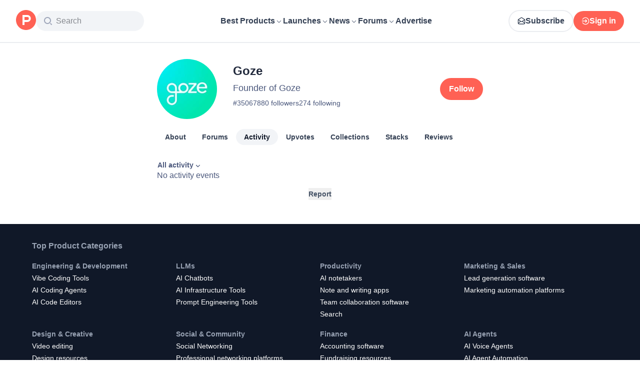

--- FILE ---
content_type: application/javascript; charset=UTF-8
request_url: https://www.producthunt.com/cdn-cgi/challenge-platform/h/b/scripts/jsd/d251aa49a8a3/main.js?
body_size: 10112
content:
window._cf_chl_opt={AKGCx8:'b'};~function(I7,NG,Na,NC,NF,Nj,NJ,NZ,I1,I2){I7=N,function(I,z,Im,I6,g,L){for(Im={I:175,z:317,g:274,L:232,M:192,v:219,x:237,o:250,n:164,P:321},I6=N,g=I();!![];)try{if(L=parseInt(I6(Im.I))/1+parseInt(I6(Im.z))/2+-parseInt(I6(Im.g))/3+-parseInt(I6(Im.L))/4*(-parseInt(I6(Im.M))/5)+parseInt(I6(Im.v))/6+parseInt(I6(Im.x))/7*(-parseInt(I6(Im.o))/8)+parseInt(I6(Im.n))/9*(-parseInt(I6(Im.P))/10),z===L)break;else g.push(g.shift())}catch(M){g.push(g.shift())}}(d,272416),NG=this||self,Na=NG[I7(261)],NC=function(zB,zS,zA,zT,zP,zn,I8,z,g,L,M){return zB={I:316,z:159,g:405,L:371},zS={I:400,z:177,g:385,L:212,M:224,v:400,x:190,o:304,n:344,P:340,T:315,A:159,e:423,S:284,B:252,y:297,Q:190,D:177,b:415,W:400,H:138,V:224,c:400,f:323,X:392,Y:267,G:137,a:296,C:349,F:349,m:355},zA={I:191,z:252},zT={I:398},zP={I:212,z:252,g:349,L:311,M:393,v:214,x:296,o:311,n:393,P:331,T:331,A:311,e:393,S:214,B:398,y:344,Q:398,D:370,b:330,W:344,H:342,V:363,c:344,f:398,X:373,Y:330,G:300,a:400,C:160,F:275,m:344,K:224,k:400,O:340,l:311,R:421,i:344,s:352,j:344,U:224,J:254,Z:346,E:423,h:344,r0:398,r1:177,r2:357,r3:400,r4:360,r5:323,r6:228,r7:284,r8:430,r9:424,rr:344,rw:224,ru:208,rd:137,rN:206,rI:382,rz:344,rg:267},zn={I:282,z:399},I8=I7,z={'WjeFF':function(o,n){return o<n},'PmRbB':function(o,n){return o+n},'kMrxJ':function(o,n){return o<<n},'VMgip':function(o,n){return o&n},'HZQbl':function(o,n){return o<<n},'DsUxU':function(o,n){return o-n},'pNmJi':function(o,n){return o>n},'QsbAN':function(o,n){return n==o},'upDnv':function(o,n){return o<<n},'AKUlA':function(o,n){return o-n},'VqBgd':function(x,o){return x(o)},'VfCPb':function(o,n){return o!==n},'xuzQn':function(o,n){return n==o},'hoYiO':function(o,n){return n==o},'MHRVl':function(o,n){return o|n},'CZJXL':function(o,n){return o<<n},'dnAkR':function(o,n){return n==o},'gKWrZ':function(o,n){return n&o},'OvUjq':function(o,n){return o==n},'cilty':function(o,n){return o|n},'uKrDq':function(o,n){return n&o},'qFzNt':function(o,n){return o-n},'CoGHB':function(o,n){return o==n},'SVtuZ':function(o,n){return o<n},'UnMid':function(o,n){return o==n},'maDHd':function(o,n){return o-n},'xxAGb':function(o,n){return n===o},'DmUYK':I8(zB.I),'VEgCD':function(o,n){return n==o},'RasOO':function(o,n){return o==n},'PiPYL':function(o,n){return n!=o},'AfMbf':function(o,n){return o*n},'TDSMO':I8(zB.z),'IsEVR':function(o,n){return o>n},'VQIWv':function(o,n){return o==n},'DboSf':function(o,n){return o<n},'NxllT':function(o,n){return n==o},'lliNn':function(o,n){return n==o}},g=String[I8(zB.g)],L={'h':function(x,zo,zp,I9,o){return zo={I:417,z:166,g:292,L:349,M:202},zp={I:378},I9=I8,o={'XbsDb':function(n,P){return n(P)},'ujQPc':I9(zn.I),'gDXaU':I9(zn.z)},null==x?'':L.g(x,6,function(n,Iw,P){if(Iw=I9,P={'ffoIw':function(T,A,Ir){return Ir=N,o[Ir(zp.I)](T,A)}},o[Iw(zo.I)]!==o[Iw(zo.z)])return Iw(zo.g)[Iw(zo.L)](n);else P[Iw(zo.M)](n,L)})},'g':function(x,o,P,Iu,T,A,S,B,y,Q,D,W,H,V,X,Y,G,C){if(Iu=I8,x==null)return'';for(A={},S={},B='',y=2,Q=3,D=2,W=[],H=0,V=0,X=0;z[Iu(zP.I)](X,x[Iu(zP.z)]);X+=1)if(Y=x[Iu(zP.g)](X),Object[Iu(zP.L)][Iu(zP.M)][Iu(zP.v)](A,Y)||(A[Y]=Q++,S[Y]=!0),G=z[Iu(zP.x)](B,Y),Object[Iu(zP.o)][Iu(zP.n)][Iu(zP.v)](A,G))B=G;else if(Iu(zP.P)!==Iu(zP.T))return;else{if(Object[Iu(zP.A)][Iu(zP.e)][Iu(zP.S)](S,B)){if(256>B[Iu(zP.B)](0)){for(T=0;T<D;H<<=1,o-1==V?(V=0,W[Iu(zP.y)](P(H)),H=0):V++,T++);for(C=B[Iu(zP.Q)](0),T=0;8>T;H=z[Iu(zP.D)](H,1)|z[Iu(zP.b)](C,1),V==o-1?(V=0,W[Iu(zP.W)](P(H)),H=0):V++,C>>=1,T++);}else{for(C=1,T=0;T<D;H=z[Iu(zP.H)](H,1)|C,V==z[Iu(zP.V)](o,1)?(V=0,W[Iu(zP.c)](P(H)),H=0):V++,C=0,T++);for(C=B[Iu(zP.f)](0),T=0;z[Iu(zP.X)](16,T);H=H<<1|z[Iu(zP.Y)](C,1),z[Iu(zP.G)](V,o-1)?(V=0,W[Iu(zP.W)](P(H)),H=0):V++,C>>=1,T++);}y--,y==0&&(y=Math[Iu(zP.a)](2,D),D++),delete S[B]}else for(C=A[B],T=0;T<D;H=z[Iu(zP.C)](H,1)|1&C,V==z[Iu(zP.F)](o,1)?(V=0,W[Iu(zP.m)](z[Iu(zP.K)](P,H)),H=0):V++,C>>=1,T++);B=(y--,y==0&&(y=Math[Iu(zP.k)](2,D),D++),A[G]=Q++,String(Y))}if(z[Iu(zP.O)]('',B)){if(Object[Iu(zP.l)][Iu(zP.M)][Iu(zP.S)](S,B)){if(z[Iu(zP.X)](256,B[Iu(zP.f)](0))){for(T=0;z[Iu(zP.I)](T,D);H<<=1,z[Iu(zP.R)](V,o-1)?(V=0,W[Iu(zP.i)](P(H)),H=0):V++,T++);for(C=B[Iu(zP.B)](0),T=0;8>T;H=H<<1.84|z[Iu(zP.Y)](C,1),z[Iu(zP.s)](V,o-1)?(V=0,W[Iu(zP.j)](z[Iu(zP.U)](P,H)),H=0):V++,C>>=1,T++);}else{for(C=1,T=0;T<D;H=z[Iu(zP.J)](z[Iu(zP.Z)](H,1),C),z[Iu(zP.E)](V,o-1)?(V=0,W[Iu(zP.h)](z[Iu(zP.K)](P,H)),H=0):V++,C=0,T++);for(C=B[Iu(zP.r0)](0),T=0;16>T;H=H<<1.35|z[Iu(zP.r1)](C,1),z[Iu(zP.r2)](V,o-1)?(V=0,W[Iu(zP.h)](z[Iu(zP.U)](P,H)),H=0):V++,C>>=1,T++);}y--,y==0&&(y=Math[Iu(zP.r3)](2,D),D++),delete S[B]}else for(C=A[B],T=0;z[Iu(zP.I)](T,D);H=z[Iu(zP.r4)](H<<1.54,z[Iu(zP.r5)](C,1)),V==z[Iu(zP.r6)](o,1)?(V=0,W[Iu(zP.W)](z[Iu(zP.U)](P,H)),H=0):V++,C>>=1,T++);y--,z[Iu(zP.r7)](0,y)&&D++}for(C=2,T=0;z[Iu(zP.r8)](T,D);H=z[Iu(zP.J)](z[Iu(zP.C)](H,1),z[Iu(zP.r1)](C,1)),z[Iu(zP.r9)](V,o-1)?(V=0,W[Iu(zP.rr)](z[Iu(zP.rw)](P,H)),H=0):V++,C>>=1,T++);for(;;)if(H<<=1,V==z[Iu(zP.ru)](o,1)){if(z[Iu(zP.rd)](Iu(zP.rN),z[Iu(zP.rI)]))o(L);else{W[Iu(zP.rz)](P(H));break}}else V++;return W[Iu(zP.rg)]('')},'j':function(x,Id){return Id=I8,z[Id(zA.I)](null,x)?'':''==x?null:L.i(x[Id(zA.z)],32768,function(o,IN){return IN=Id,x[IN(zT.I)](o)})},'i':function(x,o,P,ze,II,T,A,S,B,y,Q,D,W,H,V,X,Y,C,G){for(ze={I:398},II=I8,T=[],A=4,S=4,B=3,y=[],W=P(0),H=o,V=1,Q=0;3>Q;T[Q]=Q,Q+=1);for(X=0,Y=Math[II(zS.I)](2,2),D=1;D!=Y;G=z[II(zS.z)](W,H),H>>=1,z[II(zS.g)](0,H)&&(H=o,W=P(V++)),X|=(0<G?1:0)*D,D<<=1);switch(X){case 0:for(X=0,Y=Math[II(zS.I)](2,8),D=1;Y!=D;G=H&W,H>>=1,z[II(zS.g)](0,H)&&(H=o,W=P(V++)),X|=(z[II(zS.L)](0,G)?1:0)*D,D<<=1);C=z[II(zS.M)](g,X);break;case 1:for(X=0,Y=Math[II(zS.v)](2,16),D=1;z[II(zS.x)](D,Y);G=H&W,H>>=1,0==H&&(H=o,W=z[II(zS.M)](P,V++)),X|=z[II(zS.o)](0<G?1:0,D),D<<=1);C=z[II(zS.M)](g,X);break;case 2:return''}for(Q=T[3]=C,y[II(zS.n)](C);;)if(z[II(zS.P)](z[II(zS.T)],II(zS.A)))return z[II(zS.e)](null,g)?'':z[II(zS.S)]('',x)?null:o.i(y[II(zS.B)],32768,function(K,Iz){return Iz=II,T[Iz(ze.I)](K)});else{if(z[II(zS.y)](V,x))return'';for(X=0,Y=Math[II(zS.I)](2,B),D=1;z[II(zS.Q)](D,Y);G=z[II(zS.D)](W,H),H>>=1,z[II(zS.b)](0,H)&&(H=o,W=P(V++)),X|=(0<G?1:0)*D,D<<=1);switch(C=X){case 0:for(X=0,Y=Math[II(zS.W)](2,8),D=1;z[II(zS.Q)](D,Y);G=W&H,H>>=1,0==H&&(H=o,W=P(V++)),X|=z[II(zS.o)](z[II(zS.H)](0,G)?1:0,D),D<<=1);T[S++]=z[II(zS.V)](g,X),C=S-1,A--;break;case 1:for(X=0,Y=Math[II(zS.c)](2,16),D=1;Y!=D;G=z[II(zS.f)](W,H),H>>=1,z[II(zS.X)](0,H)&&(H=o,W=P(V++)),X|=D*(0<G?1:0),D<<=1);T[S++]=g(X),C=S-1,A--;break;case 2:return y[II(zS.Y)]('')}if(z[II(zS.S)](0,A)&&(A=Math[II(zS.v)](2,B),B++),T[C])C=T[C];else if(z[II(zS.G)](C,S))C=z[II(zS.a)](Q,Q[II(zS.C)](0));else return null;y[II(zS.n)](C),T[S++]=Q+C[II(zS.F)](0),A--,Q=C,z[II(zS.m)](0,A)&&(A=Math[II(zS.c)](2,B),B++)}}},M={},M[I8(zB.L)]=L.h,M}(),NF=null,Nj=Nt(),NJ={},NJ[I7(387)]='o',NJ[I7(380)]='s',NJ[I7(170)]='u',NJ[I7(362)]='z',NJ[I7(322)]='n',NJ[I7(359)]='I',NJ[I7(431)]='b',NZ=NJ,NG[I7(218)]=function(z,g,L,M,gm,gF,gC,IH,x,o,T,A,S,B,y,Q){if(gm={I:291,z:307,g:411,L:182,M:180,v:260,x:211,o:180,n:260,P:269,T:326,A:149,e:428,S:187,B:252,y:181,Q:307,D:182,b:182},gF={I:176,z:252,g:295},gC={I:311,z:393,g:214,L:344},IH=I7,x={},x[IH(gm.I)]=function(D,W){return W===D},x[IH(gm.z)]=IH(gm.g),x[IH(gm.L)]=function(D,W){return D+W},o=x,g===null||o[IH(gm.I)](void 0,g))return M;for(T=I0(g),z[IH(gm.M)][IH(gm.v)]&&(T=T[IH(gm.x)](z[IH(gm.o)][IH(gm.n)](g))),T=z[IH(gm.P)][IH(gm.T)]&&z[IH(gm.A)]?z[IH(gm.P)][IH(gm.T)](new z[(IH(gm.A))](T)):function(D,Ic,W){for(Ic=IH,D[Ic(gF.I)](),W=0;W<D[Ic(gF.z)];D[W]===D[W+1]?D[Ic(gF.g)](W+1,1):W+=1);return D}(T),A='nAsAaAb'.split('A'),A=A[IH(gm.e)][IH(gm.S)](A),S=0;S<T[IH(gm.B)];B=T[S],y=Nh(z,g,B),A(y)?(Q=y==='s'&&!z[IH(gm.y)](g[B]),o[IH(gm.Q)]===L+B?P(o[IH(gm.D)](L,B),y):Q||P(L+B,g[B])):P(o[IH(gm.b)](L,B),y),S++);return M;function P(D,W,IV){IV=IH,Object[IV(gC.I)][IV(gC.z)][IV(gC.g)](M,W)||(M[W]=[]),M[W][IV(gC.L)](D)}},I1=I7(336)[I7(172)](';'),I2=I1[I7(428)][I7(187)](I1),NG[I7(289)]=function(I,z,gJ,gj,If,g,L,M,v,n,x,P){for(gJ={I:402,z:238,g:366,L:252,M:425,v:429,x:239,o:310,n:252,P:223,T:154,A:343,e:344,S:240,B:142,y:246,Q:210,D:154,b:344},gj={I:223,z:418,g:418,L:420},If=I7,g={'FTDya':function(o,n){return n===o},'xTWLK':If(gJ.I),'HBLJe':function(o,n){return o+n},'qitIZ':function(o,n){return o===n},'PsMeb':function(o,n){return o<n},'YQrWL':function(o,n){return n===o},'yjilk':function(o,n){return n!==o},'PhLYk':If(gJ.z),'mTMeQ':function(o,n){return o<n},'thSLM':function(o,n){return o(n)}},L=Object[If(gJ.g)](z),M=0;M<L[If(gJ.L)];M++)if(g[If(gJ.M)](g[If(gJ.v)],If(gJ.x))){if(v=L[M],'f'===v&&(v='N'),I[v]){for(x=0;g[If(gJ.o)](x,z[L[M]][If(gJ.n)]);g[If(gJ.P)](-1,I[v][If(gJ.T)](z[L[M]][x]))&&(g[If(gJ.A)](I2,z[L[M]][x])||I[v][If(gJ.e)]('o.'+z[L[M]][x])),x++);}else I[v]=z[L[M]][If(gJ.S)](function(o,IX){return IX=If,g[IX(gj.I)](g[IX(gj.z)],g[IX(gj.g)])?g[IX(gj.L)]('o.',o):'i'})}else if(n=L[n],g[If(gJ.B)]('f',n)&&(n='N'),X[n]){for(P=0;g[If(gJ.y)](P,Y[G[z]][If(gJ.L)]);g[If(gJ.Q)](-1,C[n][If(gJ.D)](F[m[K]][P]))&&(k(O[l[R]][P])||i[n][If(gJ.b)]('o.'+s[j[U]][P])),P++);}else J[n]=Z[E[h]][If(gJ.S)](function(r3){return'o.'+r3})},I4();function Nh(z,g,L,gf,Ib,M,x,o,n,P,T){for(gf={I:173,z:408,g:156,L:178,M:387,v:152,x:272,o:345,n:207,P:200,T:172,A:152,e:272,S:285,B:285,y:207,Q:269,D:198,b:272},Ib=I7,M={},M[Ib(gf.I)]=Ib(gf.z),M[Ib(gf.g)]=function(A,e){return A==e},M[Ib(gf.L)]=Ib(gf.M),M[Ib(gf.v)]=function(A,e){return A==e},M[Ib(gf.x)]=Ib(gf.o),M[Ib(gf.n)]=function(A,e){return e===A},M[Ib(gf.P)]=function(A,e){return A==e},x=M,o=x[Ib(gf.I)][Ib(gf.T)]('|'),n=0;!![];){switch(o[n++]){case'0':if(x[Ib(gf.g)](x[Ib(gf.L)],typeof T))try{if(x[Ib(gf.A)](x[Ib(gf.e)],typeof T[Ib(gf.S)]))return T[Ib(gf.B)](function(){}),'p'}catch(A){}continue;case'1':if(x[Ib(gf.y)](!1,T))return'F';continue;case'2':if(z[Ib(gf.Q)][Ib(gf.D)](T))return'a';continue;case'3':return x[Ib(gf.g)](x[Ib(gf.b)],P)?NE(z,T)?'N':'f':NZ[P]||'?';case'4':try{T=g[L]}catch(e){return'i'}continue;case'5':P=typeof T;continue;case'6':if(T===z[Ib(gf.Q)])return'D';continue;case'7':if(x[Ib(gf.P)](null,T))return void 0===T?'u':'x';continue;case'8':if(!0===T)return'T';continue;case'9':continue}break}}function I0(z,gY,IW,g,L,M){for(gY={I:287,z:211,g:366,L:388},IW=I7,g={},g[IW(gY.I)]=function(v,o){return v!==o},L=g,M=[];L[IW(gY.I)](null,z);M=M[IW(gY.z)](Object[IW(gY.g)](z)),z=Object[IW(gY.L)](z));return M}function NR(zO,Ip,I){return zO={I:306,z:165},Ip=I7,I=NG[Ip(zO.I)],Math[Ip(zO.z)](+atob(I.t))}function N(r,w,u,I){return r=r-136,u=d(),I=u[r],I}function Nl(I,zk,Ix){return zk={I:327},Ix=I7,Math[Ix(zk.I)]()<I}function d(Lr){return Lr='thSLM,push,function,CZJXL,clientInformation,KYyVC,charAt,BagRB,chctx,hoYiO,wEmwb,mWLSa,lliNn,XMLHttpRequest,OvUjq,FcyHa,bigint,cilty,contentWindow,symbol,DsUxU,onreadystatechange,cloudflare-invisible,keys,xhr-error,VYvod,iframe,kMrxJ,KXSdXZKCr,TEREp,pNmJi,MnRnd,OBPAR,xCFZG,HQZpn,XbsDb,gCMFi,string,XUKjo,DmUYK,3|1|7|4|0|6|2|5,JqVSH,RasOO,zIPmB,object,getPrototypeOf,AKGCx8,tyxed,location,NxllT,hasOwnProperty,Nskci,vCXcy,UnycO,TJLVo,charCodeAt,JAUZv,pow,detail,PfoNv,success,/cdn-cgi/challenge-platform/h/,fromCharCode,FQWCG,randomUUID,9|4|7|0|2|6|8|1|5|3,ODCIU,api,d.cookie,KapEo,tMaky,HHDRs,VQIWv,onload,ujQPc,xTWLK,appendChild,HBLJe,xuzQn,yofJt,dnAkR,UnMid,yjilk,event,error,includes,PhLYk,SVtuZ,boolean,OtbAU,xxAGb,DboSf,rumgT,PGRII,4|2|9|10|1|8|7|0|3|5|6,qitIZ,postMessage,removeChild,KmfbH,cVBZW,seQSA,bubQo,Set,dAVWF,log,kpYIb,SSTpq3,indexOf,kNtOV,VvxoU,navigator,createElement,TeMxV,upDnv,FvYgc,/b/ov1/0.2334857676871738:1768612424:RpwJG6MxCD4dIys18ojOfaqKNdiyU916REn7FOIEbiw/,POST,4761126BOCbjn,floor,gDXaU,display: none,toString,fGBhc,undefined,Function,split,qwbfo,JAhkT,327451QdQLDT,sort,gKWrZ,yxaKV,JBxy9,Object,isNaN,xOzGF,tabIndex,TYlZ6,BCAVD,kVYei,bind,ramUe,bTFXA,PiPYL,VEgCD,156865qcVpqU,http-code:,now,aqqpy,/invisible/jsd,CieFE,isArray,jSmzl,BFgWX,qCWHM,ffoIw,aUnoI,ycUdw,Ztbpl,rCLuc,ToANJ,maDHd,asXCo,YQrWL,concat,WjeFF,LRmiB4,call,Tbhwl,aUjz8,ETRMC,pRIb1,1993380uOSrzZ,jNvwB,send,UtxTm,FTDya,VqBgd,SoHHF,DrXBY,QadhD,qFzNt,timeout,pkLOA2,rdWHM,4ldiPvd,SgHlH,jsd,/jsd/oneshot/d251aa49a8a3/0.2334857676871738:1768612424:RpwJG6MxCD4dIys18ojOfaqKNdiyU916REn7FOIEbiw/,RrPLF,517573rYcJvl,jhorD,fRVpt,map,frSqR,addEventListener,ZVOjv,parent,stringify,PsMeb,_cf_chl_opt,zKUFW,hFmzC,8wOdtTA,Fnzxr,length,BXdJd,MHRVl,SxieJ,cpinc,RlIRE,pCXqR,open,getOwnPropertyNames,document,NBKgX,vQJtM,mvlFm,yRAKn,loading,join,qQbLX,Array,ZhxZC,cuAua,YVNtY,ZwobG,812238VURAZi,AKUlA,cGCYA,okfGd,[native code],style,errorInfoObject,status,QBpgP,vsMei,CoGHB,catch,pFZKS,zrsuL,onTeh,rxvNi8,contentDocument,xrRPc,TA2O94Emi6XlfdNhbB+PWZtn5pxy-sI0CQY1rLgzvFjeoV3D8M7wSKJHcqRGUa$ku,WAOTs,pweOv,splice,PmRbB,IsEVR,GodJa,body,QsbAN,jFKvb,JvXQw,BpDzm,AfMbf,AdeF3,__CF$cv$params,WGgmX,href,uNxGK,mTMeQ,prototype,onerror,DOMContentLoaded,ZGiJo,TDSMO,RCtFU,910122qJiPOz,tYaYN,eSKcR,MDzeo,10BPYcJh,number,uKrDq,error on cf_chl_props,qYehU,from,random,fUjHs,readyState,VMgip,xAyDc,hLpnI,ZpGIr,source,ucZql,_cf_chl_opt;JJgc4;PJAn2;kJOnV9;IWJi4;OHeaY1;DqMg0;FKmRv9;LpvFx1;cAdz2;PqBHf2;nFZCC5;ddwW5;pRIb1;rxvNi8;RrrrA2;erHi9,ontimeout,sid,CnwA5,VfCPb,Tzndq,HZQbl'.split(','),d=function(){return Lr},d()}function I5(L,M,L9,IF,v,x,o,n){if(L9={I:390,z:403,g:314,L:365,M:410,v:390,x:334,o:338,n:426,P:244,T:143,A:314,e:338,S:426,B:427,y:401,Q:244},IF=I7,v={},v[IF(L9.I)]=IF(L9.z),v[IF(L9.g)]=IF(L9.L),x=v,!L[IF(L9.M)])return;M===x[IF(L9.v)]?(o={},o[IF(L9.x)]=IF(L9.L),o[IF(L9.o)]=L.r,o[IF(L9.n)]=IF(L9.z),NG[IF(L9.P)][IF(L9.T)](o,'*')):(n={},n[IF(L9.x)]=x[IF(L9.A)],n[IF(L9.e)]=L.r,n[IF(L9.S)]=IF(L9.B),n[IF(L9.y)]=M,NG[IF(L9.Q)][IF(L9.T)](n,'*'))}function NE(z,g,gD,ID,L,M){return gD={I:276,z:278,g:171,L:171,M:311,v:168,x:214,o:154},ID=I7,L={},L[ID(gD.I)]=ID(gD.z),M=L,g instanceof z[ID(gD.g)]&&0<z[ID(gD.L)][ID(gD.M)][ID(gD.v)][ID(gD.x)](g)[ID(gD.o)](M[ID(gD.I)])}function Nt(gA,Iy){return gA={I:407,z:407},Iy=I7,crypto&&crypto[Iy(gA.I)]?crypto[Iy(gA.z)]():''}function I3(gh,IY,L,M,v,x,o,n,P){M=(gh={I:258,z:347,g:395,L:290,M:188,v:145,x:197,o:158,n:369,P:279,T:167,A:183,e:299,S:419,B:361,y:258,Q:157,D:144,b:188},IY=I7,L={},L[IY(gh.I)]=IY(gh.z),L[IY(gh.g)]=IY(gh.L),L[IY(gh.M)]=function(T,A){return A!==T},L[IY(gh.v)]=IY(gh.x),L);try{return v=Na[IY(gh.o)](IY(gh.n)),v[IY(gh.P)]=IY(gh.T),v[IY(gh.A)]='-1',Na[IY(gh.e)][IY(gh.S)](v),x=v[IY(gh.B)],o={},o=pRIb1(x,x,'',o),o=pRIb1(x,x[M[IY(gh.y)]]||x[IY(gh.Q)],'n.',o),o=pRIb1(x,v[M[IY(gh.g)]],'d.',o),Na[IY(gh.e)][IY(gh.D)](v),n={},n.r=o,n.e=null,n}catch(T){if(M[IY(gh.b)](IY(gh.x),M[IY(gh.v)])){if(v=!![],!x())return;o(function(S){T(A,S)})}else return P={},P.r={},P.e=T,P}}function Ns(I,z,gT,gP,gn,go,gv,In,g,L,M,v){if(gT={I:350,z:377,g:227,L:273,M:163,v:404,x:251,o:406,n:306,P:151,T:247,A:356,e:259,S:353,B:397,y:381,Q:318,D:247,b:389,W:235,H:410,V:293,c:358,f:139,X:311,Y:393,G:214,a:396,C:398,F:344,m:414,K:412,k:161,O:398,l:375,R:148,i:332,s:400,j:286,U:372,J:155,Z:174,E:344,h:229,r0:337,r1:416,r2:312,r3:391,r4:308,r5:391,r6:308,r7:221,r8:371,r9:245},gP={I:325,z:367},gn={I:379,z:368,g:255,L:229,M:169,v:281,x:281,o:376,n:268,P:403,T:195,A:273,e:270,S:176,B:328,y:252,Q:341,D:295,b:325,W:309,H:193},go={I:381},gv={I:195,z:302,g:256,L:354,M:229,v:204},In=I7,g={'UnycO':function(o,n){return o>n},'HHDRs':function(o,n){return n&o},'KapEo':function(x,o){return x(o)},'FvYgc':function(o,n){return o-n},'OBPAR':function(o,n){return o<<n},'bubQo':function(o,n){return o-n},'hLpnI':function(o,n){return o==n},'pFZKS':function(o,n){return o<n},'TEREp':function(o,n){return o<<n},'kNtOV':function(o,n){return o&n},'JAhkT':function(o,n){return o-n},'ycUdw':function(o,n){return o===n},'aqqpy':function(o,n){return n!==o},'cpinc':In(gT.I),'mWLSa':function(x,o){return x(o)},'ODCIU':function(o,n){return o<n},'XUKjo':function(o,n){return o+n},'VYvod':In(gT.z),'fGBhc':function(o,n){return o>=n},'qQbLX':In(gT.g),'ZhxZC':In(gT.L),'qYehU':function(x,o){return x(o)},'uNxGK':function(o,n){return o+n},'wEmwb':In(gT.M),'TJLVo':function(o,n){return o+n},'tYaYN':In(gT.v),'WAOTs':function(o,n){return o===n},'FcyHa':In(gT.x),'rumgT':In(gT.o)},L=NG[In(gT.n)],console[In(gT.P)](NG[In(gT.T)]),M=new NG[(In(gT.A))](),M[In(gT.e)](g[In(gT.S)],g[In(gT.B)](g[In(gT.y)](g[In(gT.Q)],NG[In(gT.D)][In(gT.b)]),In(gT.W))+L.r),L[In(gT.H)]){if(g[In(gT.V)](g[In(gT.c)],g[In(gT.f)])){if(rs[In(gT.X)][In(gT.Y)][In(gT.G)](rt,rj)){if(g[In(gT.a)](256,uA[In(gT.C)](0))){for(df=0;dX<dY;da<<=1,dC==dF-1?(dm=0,dK[In(gT.F)](dk(dO)),dl=0):dR++,dG++);for(di=ds[In(gT.C)](0),dt=0;8>dj;dJ=dZ<<1.3|g[In(gT.m)](dE,1),N0-1==dh?(N1=0,N2[In(gT.F)](g[In(gT.K)](N3,N4)),N5=0):N6++,N7>>=1,dU++);}else{for(N8=1,N9=0;Nr<Nw;Nd=NN<<1.77|NI,Nz==g[In(gT.k)](Ng,1)?(NL=0,Nq[In(gT.F)](NM(Nv)),Nx=0):Np++,No=0,Nu++);for(Nn=NP[In(gT.O)](0),NT=0;16>NA;NS=g[In(gT.l)](NB,1)|1.98&Ny,NQ==g[In(gT.R)](ND,1)?(Nb=0,NW[In(gT.F)](NH(NV)),Nc=0):Nf++,NX>>=1,Ne++);}dy--,g[In(gT.i)](0,dQ)&&(dD=db[In(gT.s)](2,dW),dH++),delete dV[dc]}else for(u6=u7[u8],u9=0;g[In(gT.j)](ur,uw);ud=g[In(gT.U)](uN,1)|g[In(gT.J)](uI,1),uz==g[In(gT.Z)](ug,1)?(uL=0,uq[In(gT.E)](uM(uv)),ux=0):up++,uo>>=1,uu++);un--,0==uP&&uT++}else M[In(gT.h)]=5e3,M[In(gT.r0)]=function(IP,o,gM,P){if(IP=In,o={'jNvwB':function(n){return n()}},g[IP(gv.I)](IP(gv.z),g[IP(gv.g)]))g[IP(gv.L)](z,IP(gv.M));else{if(gM={I:220},P=o(),g[IP(gv.v)](P,null))return;A=(n&&B(y),e(function(IT){IT=IP,o[IT(gM.I)](P)},P*1e3))}}}M[In(gT.r1)]=function(gp,IS,o,A){if(gp={I:409},IS=In,o={'SxieJ':function(n,P){return n(P)},'fUjHs':function(n,P,IA){return IA=N,g[IA(gp.I)](n,P)},'Tzndq':function(n,P,Ie){return Ie=N,g[Ie(go.I)](n,P)}},IS(gn.I)===g[IS(gn.z)])o[IS(gn.g)](z,IS(gn.L));else if(g[IS(gn.M)](M[IS(gn.v)],200)&&M[IS(gn.x)]<300){if(IS(gn.o)!==g[IS(gn.n)])z(IS(gn.P));else return}else if(g[IS(gn.T)](IS(gn.A),g[IS(gn.e)])){for(x[IS(gn.S)](),A=0;o[IS(gn.B)](A,o[IS(gn.y)]);n[A]===P[o[IS(gn.Q)](A,1)]?T[IS(gn.D)](A+1,1):A+=1);return A}else g[IS(gn.b)](z,g[IS(gn.W)](IS(gn.H),M[IS(gn.x)]))},M[In(gT.r2)]=function(IB){IB=In,g[IB(gP.I)](z,IB(gP.z))},v={'t':NR(),'lhr':Na[In(gT.r3)]&&Na[In(gT.r3)][In(gT.r4)]?Na[In(gT.r5)][In(gT.r6)]:'','api':L[In(gT.H)]?!![]:![],'c':Nk(),'payload':I},M[In(gT.r7)](NC[In(gT.r8)](JSON[In(gT.r9)](v)))}function NO(zK,zm,IM,I,z,L){if(zK={I:283,z:199,g:422,L:233,M:348,v:262,x:146,o:181,n:411,P:185,T:303,A:243,e:150},zm={I:199},IM=I7,I={'cVBZW':function(g,L){return g===L},'BCAVD':function(g,L){return g+L},'BpDzm':function(g,L,M){return g(L,M)},'jSmzl':function(g){return g()},'yofJt':function(g,L){return g===L},'SgHlH':function(g,L){return L===g},'NBKgX':IM(zK.I),'ZVOjv':function(g,L){return g(L)},'dAVWF':function(g,L){return L*g}},z=I[IM(zK.z)](NK),I[IM(zK.g)](z,null)){if(I[IM(zK.L)](IM(zK.M),I[IM(zK.v)]))L=I[IM(zK.x)]('s',y)&&!Q[IM(zK.o)](D[b]),IM(zK.n)===W+H?V(I[IM(zK.P)](c,f),X):L||I[IM(zK.T)](Y,G+a,C[F]);else return}NF=(NF&&I[IM(zK.A)](clearTimeout,NF),setTimeout(function(Iv){Iv=IM,I[Iv(zm.I)](Nm)},I[IM(zK.e)](z,1e3)))}function Nm(I,zb,zD,Ig,z,g,M){(zb={I:147,z:324,g:215,L:320,M:203,v:271,x:334,o:365,n:338,P:426,T:427,A:401,e:244,S:143},zD={I:413,z:345},Ig=I7,z={'tMaky':function(L,M){return M===L},'MDzeo':Ig(zb.I),'aUnoI':function(L,M,v){return L(M,v)},'cuAua':Ig(zb.z)},g=I3(),Ns(g.r,function(L,IL){IL=Ig,z[IL(zD.I)](typeof I,IL(zD.z))&&I(L),NO()}),g.e)&&(Ig(zb.g)!==z[Ig(zb.L)]?z[Ig(zb.M)](NU,z[Ig(zb.v)],g.e):(M={},M[Ig(zb.x)]=Ig(zb.o),M[Ig(zb.n)]=M.r,M[Ig(zb.P)]=Ig(zb.T),M[Ig(zb.A)]=v,L[Ig(zb.e)][Ig(zb.S)](M,'*')))}function I4(L8,L7,L4,IG,I,z,g,L,M){if(L8={I:306,z:209,g:257,L:398,M:253,v:329,x:266,o:242,n:313,P:364},L7={I:231,z:241,g:329,L:266,M:364},L4={I:263},IG=I7,I={'vQJtM':function(v,x,o){return v(x,o)},'rdWHM':function(v){return v()},'frSqR':function(v,o){return o!==v},'BXdJd':function(v){return v()}},z=NG[IG(L8.I)],!z)return IG(L8.z)===IG(L8.g)?g[IG(L8.L)](L):void 0;if(!I[IG(L8.M)](Ni))return;(g=![],L=function(){if(!g){if(g=!![],!Ni())return;Nm(function(x,Ia){Ia=N,I[Ia(L4.I)](I5,z,x)})}},Na[IG(L8.v)]!==IG(L8.x))?L():NG[IG(L8.o)]?Na[IG(L8.o)](IG(L8.n),L):(M=Na[IG(L8.P)]||function(){},Na[IG(L8.P)]=function(IC){IC=IG,I[IC(L7.I)](M),I[IC(L7.z)](Na[IC(L7.g)],IC(L7.L))&&(Na[IC(L7.M)]=M,L())})}function NU(M,v,gQ,IQ,x,o,n,P,H,V,c,f,X,Y,T,A,S,B,y,Q,D,b){if(gQ={I:205,z:141,g:335,L:290,M:225,v:369,x:288,o:277,n:217,P:333,T:383,A:222,e:140,S:186,B:162,y:136,Q:163,D:319,b:234,W:305,H:184,V:236,c:172,f:347,X:157,Y:361,G:279,a:167,C:335,F:158,m:299,K:144,k:183,O:299,l:419,R:333,i:172,s:229,j:222,U:140,J:404,Z:247,E:389,h:186,r0:196,r1:339,r2:247,r3:339,r4:153,r5:247,r6:213,r7:247,r8:230,r9:247,rr:216,rw:179,ru:306,rd:259,rN:280,rI:351,rz:334,rg:319,rL:221,rq:371,rM:337,rv:356},IQ=I7,x={},x[IQ(gQ.I)]=IQ(gQ.z),x[IQ(gQ.g)]=IQ(gQ.L),x[IQ(gQ.M)]=IQ(gQ.v),x[IQ(gQ.x)]=function(W,H){return W===H},x[IQ(gQ.o)]=IQ(gQ.n),x[IQ(gQ.P)]=IQ(gQ.T),x[IQ(gQ.A)]=function(W,H){return W+H},x[IQ(gQ.e)]=function(W,H){return W+H},x[IQ(gQ.S)]=IQ(gQ.B),x[IQ(gQ.y)]=IQ(gQ.Q),x[IQ(gQ.D)]=IQ(gQ.b),o=x,!Nl(0))return![];P=(n={},n[IQ(gQ.W)]=M,n[IQ(gQ.H)]=v,n);try{if(o[IQ(gQ.x)](o[IQ(gQ.o)],IQ(gQ.V))){for(H=o[IQ(gQ.I)][IQ(gQ.c)]('|'),V=0;!![];){switch(H[V++]){case'0':Y=P(c,c[IQ(gQ.f)]||c[IQ(gQ.X)],'n.',Y);continue;case'1':c=f[IQ(gQ.Y)];continue;case'2':f[IQ(gQ.G)]=IQ(gQ.a);continue;case'3':Y=T(c,f[o[IQ(gQ.C)]],'d.',Y);continue;case'4':f=x[IQ(gQ.F)](o[IQ(gQ.M)]);continue;case'5':A[IQ(gQ.m)][IQ(gQ.K)](f);continue;case'6':return X={},X.r=Y,X.e=null,X;case'7':Y=n(c,c,'',Y);continue;case'8':Y={};continue;case'9':f[IQ(gQ.k)]='-1';continue;case'10':o[IQ(gQ.O)][IQ(gQ.l)](f);continue}break}}else for(T=o[IQ(gQ.R)][IQ(gQ.i)]('|'),A=0;!![];){switch(T[A++]){case'0':b[IQ(gQ.s)]=2500;continue;case'1':S=o[IQ(gQ.j)](o[IQ(gQ.U)](IQ(gQ.J),NG[IQ(gQ.Z)][IQ(gQ.E)])+o[IQ(gQ.h)],Q.r)+IQ(gQ.r0);continue;case'2':y=(B={},B[IQ(gQ.r1)]=NG[IQ(gQ.r2)][IQ(gQ.r3)],B[IQ(gQ.r4)]=NG[IQ(gQ.r5)][IQ(gQ.r4)],B[IQ(gQ.r6)]=NG[IQ(gQ.r7)][IQ(gQ.r6)],B[IQ(gQ.r8)]=NG[IQ(gQ.r9)][IQ(gQ.rr)],B[IQ(gQ.rw)]=Nj,B);continue;case'3':Q=NG[IQ(gQ.ru)];continue;case'4':b[IQ(gQ.rd)](o[IQ(gQ.y)],S);continue;case'5':D={},D[IQ(gQ.rN)]=P,D[IQ(gQ.rI)]=y,D[IQ(gQ.rz)]=o[IQ(gQ.rg)],b[IQ(gQ.rL)](NC[IQ(gQ.rq)](D));continue;case'6':b[IQ(gQ.rM)]=function(){};continue;case'7':b=new NG[(IQ(gQ.rv))]();continue}break}}catch(H){}}function NK(zH,Iq,z,g,L,M){return zH={I:248,z:189,g:374,L:264,M:322,v:306,x:248,o:189},Iq=I7,z={},z[Iq(zH.I)]=function(v,o){return v===o},z[Iq(zH.z)]=Iq(zH.g),z[Iq(zH.L)]=Iq(zH.M),g=z,L=NG[Iq(zH.v)],!L?g[Iq(zH.x)](g[Iq(zH.o)],Iq(zH.g))?null:null:(M=L.i,typeof M!==g[Iq(zH.L)]||M<30)?null:M}function Nk(){return NK()!==null}function Ni(zZ,Io,I,z,g,L){if(zZ={I:386,z:165,g:294,L:194,M:384,v:301,x:394,o:226,n:249,P:265,T:344,A:398,e:201,S:226,B:344,y:298},Io=I7,I={'Nskci':function(M,v){return M<v},'DrXBY':function(M,v){return M<<v},'hFmzC':function(M,v){return M==v},'yRAKn':function(M,v){return M-v},'qCWHM':function(M,v){return M>v},'GodJa':function(M,v){return M(v)},'pweOv':function(M,v){return M/v},'JqVSH':function(M,v){return M-v},'jFKvb':Io(zZ.I)},z=3600,g=NR(),L=Math[Io(zZ.z)](I[Io(zZ.g)](Date[Io(zZ.L)](),1e3)),I[Io(zZ.M)](L,g)>z){if(I[Io(zZ.v)]===Io(zZ.I))return![];else{for(l=1,R=0;I[Io(zZ.x)](i,s);U=I[Io(zZ.o)](J,1)|Z,I[Io(zZ.n)](E,I[Io(zZ.P)](h,1))?(r0=0,r1[Io(zZ.T)](r2(r3)),r4=0):r5++,r6=0,j++);for(r7=r8[Io(zZ.A)](0),r9=0;I[Io(zZ.e)](16,rr);ru=I[Io(zZ.S)](rd,1)|rN&1.65,rz-1==rI?(rg=0,rL[Io(zZ.B)](I[Io(zZ.y)](rq,rM)),rv=0):rx++,rp>>=1,rw++);}}return!![]}}()